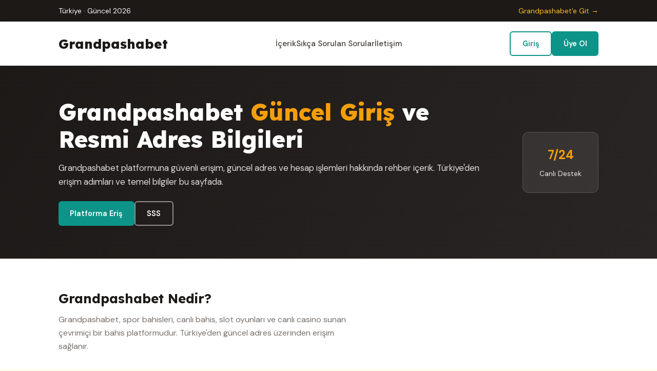

--- FILE ---
content_type: text/html; charset=UTF-8
request_url: https://www.spiralwar.com/gokhead-dossier/
body_size: 5778
content:
<!DOCTYPE html>
<html lang="tr-TR">
<head>
    <meta charset="UTF-8" />
    <meta name="viewport" content="width=device-width, initial-scale=1.0" />
    <meta name="robots" content="index, follow, max-snippet:-1, max-image-preview:large">
    <meta name="google-site-verification" content="-L-vsL9c4qFpDVVOnm-nT0x_Ts2No04PukI0vwQ7EWc" />
    <meta name="geo.region" content="TR" />
    <meta name="geo.position" content="41.0082;28.9784" />
    <meta name="ICBM" content="41.0082, 28.9784" />

    <title>Grandpashabet | Grandpashabet Giriş | Gerçek Bahis ve Casino Deneyimi 2026</title>
    <meta name="description" content="Grandpashabet bahis sektöründe önemli bir alternatif olmasının yanı sıra ana odak noktası casino olan bir platformdur. Tüm dünyada aktif olan bir oyun firması."/>

    <link rel="canonical" href="https://www.spiralwar.com/">
    <link rel="alternate" hreflang="tr" href="https://tr.grnde-experience1.com/" />
    <link rel="alternate" hreflang="x-default" href="https://tr.grnde-experience1.com/" />
    <link rel="icon" type="image/png" sizes="32x32" href="https://tr.grnde-experience1.com/favicon.ico">
    <link rel="shortcut icon" href="https://tr.grnde-experience1.com/favicon.ico">

    <meta name="author" content="Grandpashabet" />
    <meta name="publisher" content="Grandpashabet Gaming Ltd." />
    <meta name="copyright" content="© 2026 Grandpashabet. Tüm hakları saklıdır." />
    <meta name="coverage" content="Türkiye" />

    <meta property="og:url" content="https://tr.grnde-experience1.com/" />
    <meta property="og:title" content="Grandpashabet Güncel Giriş ve Resmi Site Bilgileri 2026">
    <meta property="og:description" content="Grandpashabet güncel giriş adresi, resmi site bilgileri, avantajları ve oyun seçenekleri.">
    <meta property="og:type" content="website">
    <meta property="og:locale" content="tr_TR">

    <meta name="twitter:card" content="summary_large_image">
    <meta name="twitter:title" content="Grandpashabet Güncel Giriş ve Resmi Site Bilgileri 2026">
    <meta name="twitter:description" content="Grandpashabet güncel giriş adresi, resmi site bilgileri, avantajları ve oyun seçenekleri.">

    <link href="https://fonts.googleapis.com/css2?family=Lexend:wght@400;500;600;700;800&family=DM+Sans:wght@400;500;600;700&display=swap" rel="stylesheet">

<style>
* { margin: 0; padding: 0; box-sizing: border-box; }

:root {
    --teal: #0d9488;
    --teal-dark: #0f766e;
    --amber: #f59e0b;
    --amber-light: #fbbf24;
    --cream: #fefce8;
    --cream-dark: #fef9c3;
    --charcoal: #1c1917;
    --charcoal-light: #44403c;
    --white: #ffffff;
    --gray: #78716c;
}

html { scroll-behavior: smooth; }

body {
    font-family: 'DM Sans', sans-serif;
    background: var(--cream);
    color: var(--charcoal);
    line-height: 1.65;
    font-size: 16px;
}

.site-width {
    max-width: 1100px;
    margin: 0 auto;
    padding: 0 1.5rem;
}

/* Top Bar */
.topbar {
    background: var(--charcoal);
    color: var(--white);
    padding: 0.6rem 0;
    font-size: 0.875rem;
}

.topbar .site-width {
    display: flex;
    justify-content: space-between;
    align-items: center;
}

.topbar a { color: var(--amber-light); text-decoration: none; }
.topbar a:hover { text-decoration: underline; }

/* Header */
.site-header {
    background: var(--white);
    box-shadow: 0 2px 12px rgba(0,0,0,0.06);
    padding: 1.2rem 0;
}

.site-header .site-width {
    display: flex;
    justify-content: space-between;
    align-items: center;
}

.brand {
    font-family: 'Lexend', sans-serif;
    font-size: 1.6rem;
    font-weight: 800;
    color: var(--charcoal);
    text-decoration: none;
}

.brand span { color: var(--teal); }

.nav-main {
    display: flex;
    gap: 2rem;
}

.nav-main a {
    color: var(--charcoal-light);
    text-decoration: none;
    font-weight: 500;
    font-size: 0.95rem;
}

.nav-main a:hover { color: var(--teal); }

.actions {
    display: flex;
    gap: 0.75rem;
}

.btn {
    display: inline-flex;
    align-items: center;
    justify-content: center;
    padding: 0.65rem 1.4rem;
    border-radius: 6px;
    font-weight: 600;
    font-size: 0.9rem;
    text-decoration: none;
    transition: all 0.2s;
    border: none;
    cursor: pointer;
}

.btn-fill {
    background: var(--teal);
    color: var(--white);
}

.btn-fill:hover {
    background: var(--teal-dark);
    transform: translateY(-1px);
}

.btn-out {
    background: transparent;
    color: var(--teal);
    border: 2px solid var(--teal);
}

.btn-out:hover {
    background: var(--teal);
    color: var(--white);
}

/* Banner – farklı yapı */
.banner {
    background: linear-gradient(120deg, var(--charcoal) 0%, #292524 100%);
    color: var(--white);
    padding: 4rem 0;
}

.banner .site-width {
    display: grid;
    grid-template-columns: 1fr auto;
    gap: 3rem;
    align-items: center;
}

.banner__text h1 {
    font-family: 'Lexend', sans-serif;
    font-size: clamp(2rem, 4vw, 2.8rem);
    font-weight: 800;
    line-height: 1.2;
    margin-bottom: 1rem;
}

.banner__text h1 span { color: var(--amber); }

.banner__text p {
    color: rgba(255,255,255,0.85);
    font-size: 1.05rem;
    margin-bottom: 1.5rem;
}

.banner__actions { display: flex; gap: 1rem; flex-wrap: wrap; }

.banner__card {
    background: rgba(255,255,255,0.08);
    border: 1px solid rgba(255,255,255,0.15);
    border-radius: 12px;
    padding: 1.5rem 2rem;
    text-align: center;
}

.banner__card strong {
    display: block;
    font-size: 1.5rem;
    color: var(--amber);
    margin-bottom: 0.25rem;
}

.banner__card span { font-size: 0.85rem; opacity: 0.9; }

/* Bloklar – farklı kart stili */
.blok {
    padding: 3.5rem 0;
}

.blok:nth-child(even) { background: var(--white); }

.blok__baslik {
    font-family: 'Lexend', sans-serif;
    font-size: 1.6rem;
    font-weight: 700;
    color: var(--charcoal);
    margin-bottom: 0.5rem;
}

.blok__aciklama {
    color: var(--gray);
    margin-bottom: 2rem;
    max-width: 560px;
}

.kartlar {
    display: grid;
    grid-template-columns: repeat(auto-fit, minmax(300px, 1fr));
    gap: 1.5rem;
}

.kart {
    background: var(--white);
    border: 1px solid #e7e5e4;
    border-radius: 10px;
    padding: 1.75rem;
    transition: box-shadow 0.2s, border-color 0.2s;
}

.kart:hover {
    box-shadow: 0 8px 24px rgba(0,0,0,0.08);
    border-color: var(--teal);
}

.kart h3 {
    font-family: 'Lexend', sans-serif;
    font-size: 1.15rem;
    color: var(--charcoal);
    margin-bottom: 0.75rem;
    padding-left: 1.5rem;
    position: relative;
}

.kart h3::before {
    content: '';
    position: absolute;
    left: 0;
    top: 0.35rem;
    width: 6px;
    height: 1.2em;
    background: var(--teal);
    border-radius: 3px;
}

.kart p {
    color: var(--gray);
    font-size: 0.95rem;
}

.liste {
    list-style: none;
    padding: 0;
}

.liste li {
    padding: 0.6rem 0;
    padding-left: 1.5rem;
    position: relative;
    color: var(--charcoal-light);
}

.liste li::before {
    content: '→';
    position: absolute;
    left: 0;
    color: var(--teal);
    font-weight: 700;
}

/* SSS – farklı accordion */
.sss {
    padding: 3.5rem 0 4rem;
    background: var(--cream);
}

.sss__baslik {
    font-family: 'Lexend', sans-serif;
    font-size: 1.6rem;
    font-weight: 700;
    color: var(--charcoal);
    margin-bottom: 0.5rem;
}

.sss__aciklama {
    color: var(--gray);
    margin-bottom: 2rem;
}

.sss-list {
    max-width: 720px;
}

.sss-item {
    background: var(--white);
    border: 1px solid #e7e5e4;
    border-radius: 8px;
    margin-bottom: 0.75rem;
    overflow: hidden;
}

.sss-soru {
    padding: 1.1rem 1.25rem;
    font-weight: 600;
    color: var(--charcoal);
    cursor: pointer;
    display: flex;
    justify-content: space-between;
    align-items: center;
    font-size: 0.98rem;
}

.sss-soru::after {
    content: '▾';
    font-size: 1rem;
    color: var(--teal);
    transition: transform 0.2s;
}

.sss-item.acik .sss-soru::after { transform: rotate(180deg); }

.sss-cevap {
    max-height: 0;
    overflow: hidden;
    transition: max-height 0.25s ease;
}

.sss-cevap p {
    padding: 0 1.25rem 1.1rem;
    color: var(--gray);
    font-size: 0.95rem;
    line-height: 1.7;
    border-top: 1px solid #f5f5f4;
}

.sss-item.acik .sss-cevap { max-height: 500px; }

/* Alt CTA */
.alt-cta {
    background: linear-gradient(135deg, var(--teal) 0%, var(--teal-dark) 100%);
    color: var(--white);
    padding: 2.5rem 0;
}

.alt-cta .site-width {
    display: flex;
    justify-content: space-between;
    align-items: center;
    flex-wrap: wrap;
    gap: 1rem;
}

.alt-cta h2 {
    font-family: 'Lexend', sans-serif;
    font-size: 1.35rem;
    margin-bottom: 0.25rem;
}

.alt-cta p { font-size: 0.95rem; opacity: 0.95; }

.alt-cta .btn-fill {
    background: var(--white);
    color: var(--teal);
}

.alt-cta .btn-fill:hover { background: var(--cream); }

/* Footer */
.site-footer {
    background: var(--charcoal);
    color: var(--white);
    padding: 2.5rem 0 1.5rem;
}

.footer-grid {
    display: grid;
    grid-template-columns: repeat(auto-fit, minmax(200px, 1fr));
    gap: 2rem;
    margin-bottom: 2rem;
}

.footer-grid h4 {
    font-size: 1rem;
    margin-bottom: 1rem;
    color: var(--amber-light);
}

.footer-grid ul { list-style: none; padding: 0; }

.footer-grid li { margin-bottom: 0.5rem; }

.footer-grid a {
    color: rgba(255,255,255,0.8);
    text-decoration: none;
    font-size: 0.9rem;
}

.footer-grid a:hover { color: var(--white); }

.footer-copy {
    font-size: 0.85rem;
    color: rgba(255,255,255,0.6);
    text-align: center;
    padding-top: 1.5rem;
    border-top: 1px solid rgba(255,255,255,0.1);
}

/* Mobil */
@media (max-width: 768px) {
    .nav-main { display: none; }
    .banner .site-width { grid-template-columns: 1fr; }
    .banner__card { order: -1; }
    .alt-cta .site-width { flex-direction: column; text-align: center; }
}
</style>

<script type="application/ld+json">
{
    "@context": "https://schema.org",
    "@type": "FAQPage",
    "mainEntity": [
        {
            "@type": "Question",
            "name": "Grandpashabet nedir ve nasıl çalışır?",
            "acceptedAnswer": {
                "@type": "Answer",
                "text": "Grandpashabet, Curacao lisansı ile yasal olarak hizmet veren güvenilir bir online bahis ve casino platformudur. Platform, spor bahisleri, canlı bahis, slot oyunları ve canlı casino seçenekleri sunmaktadır. Kullanıcılar kolay kayıt süreci ile üye olabilir ve çeşitli ödeme yöntemleri ile işlem yapabilirler."
            }
        },
        {
            "@type": "Question",
            "name": "Grandpashabet güvenilir bir platform mu?",
            "acceptedAnswer": {
                "@type": "Answer",
                "text": "Evet, Grandpashabet uluslararası lisans standartlarına sahip güvenilir bir platformdur. SSL şifreleme, güvenli ödeme sistemleri ve düzenli denetimler ile kullanıcı güvenliği sağlanmaktadır. Tüm finansal işlemler şifrelenmiş bağlantılar üzerinden gerçekleştirilir."
            }
        },
        {
            "@type": "Question",
            "name": "Grandpashabet güncel giriş adresine nasıl ulaşılır?",
            "acceptedAnswer": {
                "@type": "Answer",
                "text": "Grandpashabet güncel giriş adresine resmi web sitesi, sosyal medya hesapları veya müşteri hizmetleri kanalları üzerinden ulaşabilirsiniz. Adres değişikliklerinden haberdar olmak için resmi kanalları takip etmeniz önerilir."
            }
        },
        {
            "@type": "Question",
            "name": "Grandpashabet X (Twitter) hesabı var mı?",
            "acceptedAnswer": {
                "@type": "Answer",
                "text": "Evet, Grandpashabet'in resmi X (Twitter) hesabı bulunmaktadır. Bu hesap üzerinden güncel kampanyalar, bonus fırsatları ve platform haberlerini takip edebilirsiniz."
            }
        },
        {
            "@type": "Question",
            "name": "Grandpashabet mobil uyumlu mu?",
            "acceptedAnswer": {
                "@type": "Answer",
                "text": "Evet, Grandpashabet tam mobil uyumlu bir platformdur. Hem mobil tarayıcı üzerinden hem de mobil uygulama ile tüm özelliklere erişebilirsiniz. iOS ve Android cihazlarda sorunsuz çalışır."
            }
        },
        {
            "@type": "Question",
            "name": "Grandpashabet müşteri hizmetlerine nasıl ulaşılır?",
            "acceptedAnswer": {
                "@type": "Answer",
                "text": "Grandpashabet müşteri hizmetlerine 7/24 canlı sohbet, e-posta ve telefon desteği ile ulaşabilirsiniz. Tüm destek kanalları Türkçe hizmet vermektedir ve hızlı yanıt garantisi sunulmaktadır."
            }
        }
    ]
}
</script>
</head>
<body>
    <div class="topbar">
        <div class="site-width">
            <span>Türkiye · Güncel 2026</span>
            <a href="https://meritking16999.com/">Grandpashabet'e Git →</a>
        </div>
    </div>

    <header class="site-header">
        <div class="site-width">
            <a href="https://meritking16999.com/" class="brand">Grandpashabet</span></a>
            <nav class="nav-main">
                <a href="#icerik">İçerik</a>
                <a href="#sss">Sıkça Sorulan Sorular</a>
                <a href="#iletisim">İletişim</a>
            </nav>
            <div class="actions">
                <a href="https://meritking16999.com/" class="btn btn-out">Giriş</a>
                <a href="https://meritking16999.com/" class="btn btn-fill">Üye Ol</a>
            </div>
        </div>
    </header>

    <main id="icerik">
        <section class="banner">
            <div class="site-width">
                <div class="banner__text">
                    <h1>Grandpashabet <span>Güncel Giriş</span> ve Resmi Adres Bilgileri</h1>
                    <p>Grandpashabet platformuna güvenli erişim, güncel adres ve hesap işlemleri hakkında rehber içerik. Türkiye'den erişim adımları ve temel bilgiler bu sayfada.</p>
                    <div class="banner__actions">
                        <a href="https://meritking16999.com/" class="btn btn-fill">Platforma Eriş</a>
                        <a href="#sss" class="btn btn-out" style="border-color: rgba(255,255,255,0.5); color: #fff;">SSS</a>
                    </div>
                </div>
                <div class="banner__card">
                    <strong>7/24</strong>
                    <span>Canlı Destek</span>
                </div>
            </div>
        </section>

        <section class="blok">
            <div class="site-width">
                <h2 class="blok__baslik">Grandpashabet Nedir?</h2>
                <p class="blok__aciklama">Grandpashabet, spor bahisleri, canlı bahis, slot oyunları ve canlı casino sunan çevrimiçi bir bahis platformudur. Türkiye'den güncel adres üzerinden erişim sağlanır.</p>
                <div class="kartlar">
                    <div class="kart">
                        <h3>Platform Özeti</h3>
                        <p>Grandpashabet; spor bahisleri, canlı bahis, slot oyunları ve canlı casino içeren çevrimiçi bir oyun platformudur. Üyelik güncel giriş adresi üzerinden yapılır.</p>
                    </div>
                    <div class="kart">
                        <h3>Güvenlik</h3>
                        <p>Lisanslı altyapı, şifreleme teknolojileri ve hesap güvenliği Grandpashabet politikasının temel parçalarıdır.</p>
                    </div>
                    <div class="kart">
                        <h3>Türkiye Erişimi</h3>
                        <p>Erişim adresleri zaman zaman güncellenebilir. Güncel Grandpashabet adresine resmi kanallar veya destek üzerinden ulaşılması önerilir.</p>
                    </div>
                </div>
            </div>
        </section>

        <section class="blok">
            <div class="site-width">
                <h2 class="blok__baslik">Oyun Seçenekleri ve Avantajlar</h2>
                <p class="blok__aciklama">Grandpashabet üzerinde sunulan oyun türleri ve kampanyalar ülkeye ve döneme göre değişebilir.</p>
                <div class="kartlar">
                    <div class="kart">
                        <h3>Spor Bahisleri</h3>
                        <p>Futbol, basketbol, tenis vb. branşlarda maç öncesi ve canlı bahis seçenekleri sunulur.</p>
                    </div>
                    <div class="kart">
                        <h3>Casino ve Slot</h3>
                        <p>Slot oyunları, masa oyunları ve canlı casino masaları farklı sağlayıcılardan gelir.</p>
                    </div>
                    <div class="kart">
                        <h3>Mobil Erişim</h3>
                        <p>Grandpashabet mobil tarayıcı üzerinden kullanılabilir. Türkiye'den akıllı telefon veya tablet ile erişim desteklenir.</p>
                    </div>
                </div>
            </div>
        </section>

        <section class="blok">
            <div class="site-width">
                <h2 class="blok__baslik">Güvenli Kullanım Önerileri</h2>
                <p class="blok__aciklama">Güncel giriş adresi ve hesap işlemleri sırasında dikkat edilmesi gerekenler.</p>
                <ul class="liste">
                    <li>Güncel adres yalnızca Grandpashabet resmi duyuruları ve destek kanalları üzerinden teyit edilmelidir.</li>
                    <li>Hesap bilgileri üçüncü kişilerle paylaşılmamalı, şifreler düzenli güncellenmelidir.</li>
                    <li>Bağlantı tarayıcı adres çubuğundan kontrol edilmeli; sahte sitelere karşı dikkatli olunmalıdır.</li>
                    <li>Ödeme ve çekim işlemlerinde platformun belirttiği yöntem ve limitler esas alınmalıdır.</li>
                </ul>
            </div>
        </section>

        <section class="sss" id="sss">
            <div class="site-width">
                <h2 class="sss__baslik">Sıkça Sorulan Sorular</h2>
                <p class="sss__aciklama">Grandpashabet giriş ve işleyişi hakkında sık sorulan sorular ve cevapları.</p>
                <div class="sss-list">
                    <div class="sss-item">
                        <div class="sss-soru">Grandpashabet'e nasıl giriş yapabilirim?</div>
                        <div class="sss-cevap"><p>Grandpashabet giriş bağlantısı dönemsel olarak değişebilir. En güncel adres için resmi duyurular, sosyal medya hesapları veya destek kanalları takip edilmelidir.</p></div>
                    </div>
                    <div class="sss-item">
                        <div class="sss-soru">Grandpashabet güncel adresini nereden öğrenebilirim?</div>
                        <div class="sss-cevap"><p>Güncel adres bilgileri resmi sosyal medya hesapları, e-posta bildirimleri veya destek birimi aracılığıyla paylaşılır. Türkiye'den erişimde yalnızca bu kanallar referans alınmalıdır.</p></div>
                    </div>
                    <div class="sss-item">
                        <div class="sss-soru">Grandpashabet hesap bilgilerimi nasıl koruyabilirim?</div>
                        <div class="sss-cevap"><p>Güçlü şifre belirleyin, farklı sitelerde aynı şifreyi kullanmayın ve giriş yapılan cihazların güvenliğini sağlayın.</p></div>
                    </div>
                    <div class="sss-item">
                        <div class="sss-soru">Grandpashabet mobil cihazlarla uyumlu mu?</div>
                        <div class="sss-cevap"><p>Evet. Grandpashabet'e mobil tarayıcı üzerinden erişim sağlanabilir. Cihaz ve bağlantının güncel olması deneyimi etkiler.</p></div>
                    </div>
                    <div class="sss-item">
                        <div class="sss-soru">Grandpashabet ile ilgili detaylı kuralları nerede görebilirim?</div>
                        <div class="sss-cevap"><p>Üyelik, bonus, bahis ve oyun kuralları Grandpashabet resmi sitesindeki yardım veya şartlar bölümlerinde yer alır. İşlem öncesi bu içeriklerin incelenmesi önerilir.</p></div>
                    </div>
                    <div class="sss-item">
                        <div class="sss-soru">Grandpashabet müşteri hizmetlerine nasıl ulaşılır?</div>
                        <div class="sss-cevap"><p>7/24 canlı sohbet, e-posta ve telefon desteği ile ulaşılabilir. Tüm kanallar Türkçe hizmet verir.</p></div>
                    </div>
                </div>
            </div>
        </section>

        <section class="alt-cta" id="iletisim">
            <div class="site-width">
                <div>
                    <h2>Grandpashabet Güncel Giriş</h2>
                    <p>Bu sayfadaki bilgiler bilgilendirme amaçlıdır. Güncel erişim için resmi kanalları kullanın.</p>
                </div>
                <a href="https://meritking16999.com/" class="btn btn-fill">Grandpashabet'e Git</a>
            </div>
        </section>
    </main>

    <footer class="site-footer">
        <div class="site-width">
            <div class="footer-grid">
                <div>
                    <h4>Grandpashabet</h4>
                    <p style="color: rgba(255,255,255,0.8); font-size: 0.9rem;">Grandpashabet platformu hakkında genel bilgilendirme rehberi.</p>
                </div>
                <div>
                    <h4>Bağlantılar</h4>
                    <ul>
                        <li><a href="#sss">Sıkça Sorulan Sorular</a></li>
                        <li><a href="https://meritking16999.com/">Giriş</a></li>
                        <li><a href="https://meritking16999.com/">Üyelik</a></li>
                    </ul>
                </div>
                <div>
                    <h4>Bilgi</h4>
                    <ul>
                        <li><a href="#">Gizlilik</a></li>
                        <li><a href="#">Kullanım Koşulları</a></li>
                        <li><a href="#">Sorumlu Oyun</a></li>
                    </ul>
                </div>
            </div>
            <p class="footer-copy">© 2026 Grandpashabet. Tüm hakları saklıdır. Türkiye.</p>
        </div>
    </footer>

    <script>
        document.querySelectorAll('.sss-soru').forEach(function(q) {
            q.addEventListener('click', function() {
                var item = this.parentElement;
                var acik = item.classList.contains('acik');
                document.querySelectorAll('.sss-item').forEach(function(i) { i.classList.remove('acik'); });
                if (!acik) item.classList.add('acik');
            });
        });
    </script>
</body>
</html>
